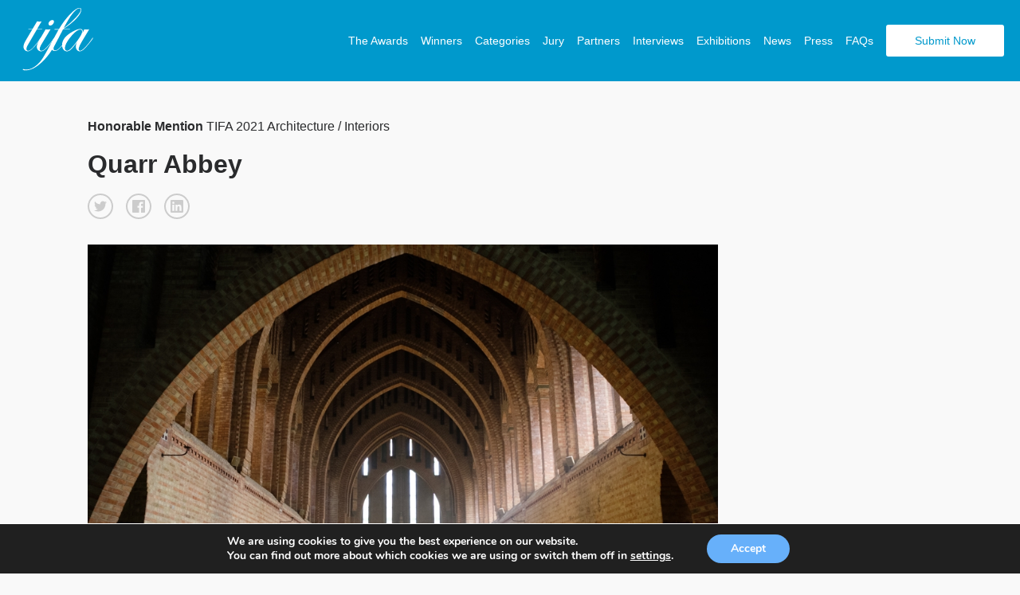

--- FILE ---
content_type: text/html; charset=UTF-8
request_url: https://www.tokyofotoawards.jp/winners/hm/2021/6506/
body_size: 17450
content:
<!doctype html>
<html>
	<head>
		<meta charset="utf-8"><link rel="preload" href="https://www.tokyofotoawards.jp/wp/wp-content/cache/fvm/min/1767809225-cssbb1ca273fea5e44df99d1314ef62b210a78e9fd769cb03c10344bceed25ed.css" as="style" media="all" />
<link rel="preload" href="https://www.tokyofotoawards.jp/wp/wp-content/cache/fvm/min/1767809225-cssfd79ae617254349af860e2dec0f8cf82b10c0c2fa8203f937c637f090f300.css" as="style" media="all" />
<link rel="preload" href="https://www.tokyofotoawards.jp/wp/wp-content/cache/fvm/min/1767809225-cssd656315cd53845e350813acd350e911861926a4e77e9a48d504560f9f8adc.css" as="style" media="all" />
<link rel="preload" href="https://www.tokyofotoawards.jp/wp/wp-content/cache/fvm/min/1767809225-cssd6cf52de5f53503dbf827513c8406c219d3b1e9463a3a80e0cea43b4ec279.css" as="style" media="all" />
<link rel="preload" href="https://www.tokyofotoawards.jp/wp/wp-content/cache/fvm/min/1767809225-cssdc9ef43f5769cc15f694edb9f143d7e26ce0a766dd14a5b9bfd31f461e3c6.css" as="style" media="all" />
<link rel="preload" href="https://www.tokyofotoawards.jp/wp/wp-content/cache/fvm/min/1767809225-css359cf9620976b0b7ae2c95ac50af8968ce9721df85204dd249b29703818c6.css" as="style" media="all" />
<link rel="preload" href="https://www.tokyofotoawards.jp/wp/wp-content/cache/fvm/min/1767809225-css40d69131cd636d2460bccf5818703e8832c1df12b49fa6e164f3111a98e07.css" as="style" media="all" />
<link rel="preload" href="https://www.tokyofotoawards.jp/wp/wp-content/cache/fvm/min/1767809225-css20d6612a7b42a5b323101120a0df60a25f74082e0800e8c8b094b028eafc7.css" as="style" media="all" />
<link rel="preload" href="https://www.tokyofotoawards.jp/wp/wp-content/cache/fvm/min/1767809225-cssafd926edabd04afb0bf647730ba17eedfed8bf5ca278dc07695c69311bc36.css" as="style" media="all" />
<link rel="preload" href="https://www.tokyofotoawards.jp/wp/wp-content/cache/fvm/min/1767809225-css6ade1c98d1729fadf8ca407e38abd4837210d8ede394a1d443c4502d08cdc.css" as="style" media="all" />
<link rel="preload" href="https://www.tokyofotoawards.jp/wp/wp-content/cache/fvm/min/1767809225-css8f3c3248007effa50fd9aa154b5960d86295ae79fee1ddde2ef6ffc4c5317.css" as="style" media="all" />
<link rel="preload" href="https://www.tokyofotoawards.jp/wp/wp-content/cache/fvm/min/1767809225-css1a57662bcbcc5f6e38bbf6df71a65b407ca8dca4331583df12fcc2b6b4f32.css" as="style" media="all" />
<link rel="preload" href="https://www.tokyofotoawards.jp/wp/wp-content/cache/fvm/min/1767809225-css47dd73c7329bd8aaea53663beeded90f4be331e31d9e9f749b2e03a246d51.css" as="style" media="all" />
<link rel="preload" href="https://www.tokyofotoawards.jp/wp/wp-content/cache/fvm/min/1767809225-cssb920646c952bbc59fb7abdcd0b553b6be62ba6d959e9f92f65caf001fcbd1.css" as="style" media="all" />
<link rel="preload" href="https://www.tokyofotoawards.jp/wp/wp-content/cache/fvm/min/1767809225-css712800d031e4a905b3d8229dc9ce5defa8679d8c7a20938c864347af1ca2d.css" as="style" media="all" /><script data-cfasync="false">if(navigator.userAgent.match(/MSIE|Internet Explorer/i)||navigator.userAgent.match(/Trident\/7\..*?rv:11/i)){var href=document.location.href;if(!href.match(/[?&]iebrowser/)){if(href.indexOf("?")==-1){if(href.indexOf("#")==-1){document.location.href=href+"?iebrowser=1"}else{document.location.href=href.replace("#","?iebrowser=1#")}}else{if(href.indexOf("#")==-1){document.location.href=href+"&iebrowser=1"}else{document.location.href=href.replace("#","&iebrowser=1#")}}}}</script>
<script data-cfasync="false">class FVMLoader{constructor(e){this.triggerEvents=e,this.eventOptions={passive:!0},this.userEventListener=this.triggerListener.bind(this),this.delayedScripts={normal:[],async:[],defer:[]},this.allJQueries=[]}_addUserInteractionListener(e){this.triggerEvents.forEach(t=>window.addEventListener(t,e.userEventListener,e.eventOptions))}_removeUserInteractionListener(e){this.triggerEvents.forEach(t=>window.removeEventListener(t,e.userEventListener,e.eventOptions))}triggerListener(){this._removeUserInteractionListener(this),"loading"===document.readyState?document.addEventListener("DOMContentLoaded",this._loadEverythingNow.bind(this)):this._loadEverythingNow()}async _loadEverythingNow(){this._runAllDelayedCSS(),this._delayEventListeners(),this._delayJQueryReady(this),this._handleDocumentWrite(),this._registerAllDelayedScripts(),await this._loadScriptsFromList(this.delayedScripts.normal),await this._loadScriptsFromList(this.delayedScripts.defer),await this._loadScriptsFromList(this.delayedScripts.async),await this._triggerDOMContentLoaded(),await this._triggerWindowLoad(),window.dispatchEvent(new Event("wpr-allScriptsLoaded"))}_registerAllDelayedScripts(){document.querySelectorAll("script[type=fvmdelay]").forEach(e=>{e.hasAttribute("src")?e.hasAttribute("async")&&!1!==e.async?this.delayedScripts.async.push(e):e.hasAttribute("defer")&&!1!==e.defer||"module"===e.getAttribute("data-type")?this.delayedScripts.defer.push(e):this.delayedScripts.normal.push(e):this.delayedScripts.normal.push(e)})}_runAllDelayedCSS(){document.querySelectorAll("link[rel=fvmdelay]").forEach(e=>{e.setAttribute("rel","stylesheet")})}async _transformScript(e){return await this._requestAnimFrame(),new Promise(t=>{const n=document.createElement("script");let r;[...e.attributes].forEach(e=>{let t=e.nodeName;"type"!==t&&("data-type"===t&&(t="type",r=e.nodeValue),n.setAttribute(t,e.nodeValue))}),e.hasAttribute("src")?(n.addEventListener("load",t),n.addEventListener("error",t)):(n.text=e.text,t()),e.parentNode.replaceChild(n,e)})}async _loadScriptsFromList(e){const t=e.shift();return t?(await this._transformScript(t),this._loadScriptsFromList(e)):Promise.resolve()}_delayEventListeners(){let e={};function t(t,n){!function(t){function n(n){return e[t].eventsToRewrite.indexOf(n)>=0?"wpr-"+n:n}e[t]||(e[t]={originalFunctions:{add:t.addEventListener,remove:t.removeEventListener},eventsToRewrite:[]},t.addEventListener=function(){arguments[0]=n(arguments[0]),e[t].originalFunctions.add.apply(t,arguments)},t.removeEventListener=function(){arguments[0]=n(arguments[0]),e[t].originalFunctions.remove.apply(t,arguments)})}(t),e[t].eventsToRewrite.push(n)}function n(e,t){let n=e[t];Object.defineProperty(e,t,{get:()=>n||function(){},set(r){e["wpr"+t]=n=r}})}t(document,"DOMContentLoaded"),t(window,"DOMContentLoaded"),t(window,"load"),t(window,"pageshow"),t(document,"readystatechange"),n(document,"onreadystatechange"),n(window,"onload"),n(window,"onpageshow")}_delayJQueryReady(e){let t=window.jQuery;Object.defineProperty(window,"jQuery",{get:()=>t,set(n){if(n&&n.fn&&!e.allJQueries.includes(n)){n.fn.ready=n.fn.init.prototype.ready=function(t){e.domReadyFired?t.bind(document)(n):document.addEventListener("DOMContentLoaded2",()=>t.bind(document)(n))};const t=n.fn.on;n.fn.on=n.fn.init.prototype.on=function(){if(this[0]===window){function e(e){return e.split(" ").map(e=>"load"===e||0===e.indexOf("load.")?"wpr-jquery-load":e).join(" ")}"string"==typeof arguments[0]||arguments[0]instanceof String?arguments[0]=e(arguments[0]):"object"==typeof arguments[0]&&Object.keys(arguments[0]).forEach(t=>{delete Object.assign(arguments[0],{[e(t)]:arguments[0][t]})[t]})}return t.apply(this,arguments),this},e.allJQueries.push(n)}t=n}})}async _triggerDOMContentLoaded(){this.domReadyFired=!0,await this._requestAnimFrame(),document.dispatchEvent(new Event("DOMContentLoaded2")),await this._requestAnimFrame(),window.dispatchEvent(new Event("DOMContentLoaded2")),await this._requestAnimFrame(),document.dispatchEvent(new Event("wpr-readystatechange")),await this._requestAnimFrame(),document.wpronreadystatechange&&document.wpronreadystatechange()}async _triggerWindowLoad(){await this._requestAnimFrame(),window.dispatchEvent(new Event("wpr-load")),await this._requestAnimFrame(),window.wpronload&&window.wpronload(),await this._requestAnimFrame(),this.allJQueries.forEach(e=>e(window).trigger("wpr-jquery-load")),window.dispatchEvent(new Event("wpr-pageshow")),await this._requestAnimFrame(),window.wpronpageshow&&window.wpronpageshow()}_handleDocumentWrite(){const e=new Map;document.write=document.writeln=function(t){const n=document.currentScript,r=document.createRange(),i=n.parentElement;let a=e.get(n);void 0===a&&(a=n.nextSibling,e.set(n,a));const s=document.createDocumentFragment();r.setStart(s,0),s.appendChild(r.createContextualFragment(t)),i.insertBefore(s,a)}}async _requestAnimFrame(){return new Promise(e=>requestAnimationFrame(e))}static run(){const e=new FVMLoader(["keydown","mousemove","touchmove","touchstart","touchend","wheel"]);e._addUserInteractionListener(e)}}FVMLoader.run();</script><title>Tokyo Foto Awards - Single Winner</title><meta name="viewport" content="width=device-width, initial-scale=1"><meta name="keywords" content="Photography, photo awards, photography competition, moscow, russia,  photography contest"><meta property="og:url" content="https://www.tokyofotoawards.jp/winners/hm/2021/6506/" /><meta property="og:type" content="website" /><meta property="og:image" content="https://s3-us-west-2.amazonaws.com/tokyofotoawards/uploads/96228/23-28887-21/medium/ed2368137c21b787e66133c18c59f4f3.jpg" /><meta property="og:title" content="Vincent Dupont-Blackshaw, Honorable Mention Winner - Quarr Abbey "/><meta property="og:description" content="Quarr Abbey is a catholic benedictine monastery, just off the south coast of England, on the Isle of Wight."/><meta name="twitter:title" content="Vincent Dupont-Blackshaw, Honorable Mention Winner - Quarr Abbey"><meta name="twitter:card" content="Quarr Abbey is a catholic benedictine monastery, just off the south coast of England, on the Isle of Wight."><meta name='robots' content='index, follow, max-image-preview:large, max-snippet:-1, max-video-preview:-1' /><link rel="canonical" href="https://www.tokyofotoawards.jp/winners/single-winner/" /><script type="application/ld+json" class="yoast-schema-graph">{"@context":"https://schema.org","@graph":[{"@type":"WebPage","@id":"https://www.tokyofotoawards.jp/winners/single-winner/","url":"https://www.tokyofotoawards.jp/winners/single-winner/","name":"Single Winner - TIFA","isPartOf":{"@id":"https://www.tokyofotoawards.jp/#website"},"datePublished":"2017-07-08T22:17:26+00:00","dateModified":"2017-10-12T12:38:16+00:00","breadcrumb":{"@id":"https://www.tokyofotoawards.jp/winners/single-winner/#breadcrumb"},"inLanguage":"en-US","potentialAction":[{"@type":"ReadAction","target":["https://www.tokyofotoawards.jp/winners/single-winner/"]}]},{"@type":"BreadcrumbList","@id":"https://www.tokyofotoawards.jp/winners/single-winner/#breadcrumb","itemListElement":[{"@type":"ListItem","position":1,"name":"Home","item":"https://www.tokyofotoawards.jp/"},{"@type":"ListItem","position":2,"name":"Winners","item":"https://www.tokyofotoawards.jp/winners/"},{"@type":"ListItem","position":3,"name":"Single Winner"}]},{"@type":"WebSite","@id":"https://www.tokyofotoawards.jp/#website","url":"https://www.tokyofotoawards.jp/","name":"TIFA","description":"Tokyo Foto Awards","potentialAction":[{"@type":"SearchAction","target":{"@type":"EntryPoint","urlTemplate":"https://www.tokyofotoawards.jp/?s={search_term_string}"},"query-input":{"@type":"PropertyValueSpecification","valueRequired":true,"valueName":"search_term_string"}}],"inLanguage":"en-US"}]}</script>
		
			

		
	
	
		    
		    
        
        
        
        
         

        

		
	<style media="all">img:is([sizes="auto" i],[sizes^="auto," i]){contain-intrinsic-size:3000px 1500px}</style>
	
	
	
	
	


<link rel='stylesheet' id='custom-styles-css' href='https://www.tokyofotoawards.jp/wp/wp-content/cache/fvm/min/1767809225-cssbb1ca273fea5e44df99d1314ef62b210a78e9fd769cb03c10344bceed25ed.css' type='text/css' media='all' />
<link rel='stylesheet' id='sbi_styles-css' href='https://www.tokyofotoawards.jp/wp/wp-content/cache/fvm/min/1767809225-cssfd79ae617254349af860e2dec0f8cf82b10c0c2fa8203f937c637f090f300.css' type='text/css' media='all' />
<link rel='stylesheet' id='wp-block-library-css' href='https://www.tokyofotoawards.jp/wp/wp-content/cache/fvm/min/1767809225-cssd656315cd53845e350813acd350e911861926a4e77e9a48d504560f9f8adc.css' type='text/css' media='all' />
<style id='classic-theme-styles-inline-css' type='text/css' media="all">/*! This file is auto-generated */
.wp-block-button__link{color:#fff;background-color:#32373c;border-radius:9999px;box-shadow:none;text-decoration:none;padding:calc(.667em + 2px) calc(1.333em + 2px);font-size:1.125em}.wp-block-file__button{background:#32373c;color:#fff;text-decoration:none}</style>
<style id='global-styles-inline-css' type='text/css' media="all">:root{--wp--preset--aspect-ratio--square:1;--wp--preset--aspect-ratio--4-3:4/3;--wp--preset--aspect-ratio--3-4:3/4;--wp--preset--aspect-ratio--3-2:3/2;--wp--preset--aspect-ratio--2-3:2/3;--wp--preset--aspect-ratio--16-9:16/9;--wp--preset--aspect-ratio--9-16:9/16;--wp--preset--color--black:#000000;--wp--preset--color--cyan-bluish-gray:#abb8c3;--wp--preset--color--white:#ffffff;--wp--preset--color--pale-pink:#f78da7;--wp--preset--color--vivid-red:#cf2e2e;--wp--preset--color--luminous-vivid-orange:#ff6900;--wp--preset--color--luminous-vivid-amber:#fcb900;--wp--preset--color--light-green-cyan:#7bdcb5;--wp--preset--color--vivid-green-cyan:#00d084;--wp--preset--color--pale-cyan-blue:#8ed1fc;--wp--preset--color--vivid-cyan-blue:#0693e3;--wp--preset--color--vivid-purple:#9b51e0;--wp--preset--gradient--vivid-cyan-blue-to-vivid-purple:linear-gradient(135deg,rgba(6,147,227,1) 0%,rgb(155,81,224) 100%);--wp--preset--gradient--light-green-cyan-to-vivid-green-cyan:linear-gradient(135deg,rgb(122,220,180) 0%,rgb(0,208,130) 100%);--wp--preset--gradient--luminous-vivid-amber-to-luminous-vivid-orange:linear-gradient(135deg,rgba(252,185,0,1) 0%,rgba(255,105,0,1) 100%);--wp--preset--gradient--luminous-vivid-orange-to-vivid-red:linear-gradient(135deg,rgba(255,105,0,1) 0%,rgb(207,46,46) 100%);--wp--preset--gradient--very-light-gray-to-cyan-bluish-gray:linear-gradient(135deg,rgb(238,238,238) 0%,rgb(169,184,195) 100%);--wp--preset--gradient--cool-to-warm-spectrum:linear-gradient(135deg,rgb(74,234,220) 0%,rgb(151,120,209) 20%,rgb(207,42,186) 40%,rgb(238,44,130) 60%,rgb(251,105,98) 80%,rgb(254,248,76) 100%);--wp--preset--gradient--blush-light-purple:linear-gradient(135deg,rgb(255,206,236) 0%,rgb(152,150,240) 100%);--wp--preset--gradient--blush-bordeaux:linear-gradient(135deg,rgb(254,205,165) 0%,rgb(254,45,45) 50%,rgb(107,0,62) 100%);--wp--preset--gradient--luminous-dusk:linear-gradient(135deg,rgb(255,203,112) 0%,rgb(199,81,192) 50%,rgb(65,88,208) 100%);--wp--preset--gradient--pale-ocean:linear-gradient(135deg,rgb(255,245,203) 0%,rgb(182,227,212) 50%,rgb(51,167,181) 100%);--wp--preset--gradient--electric-grass:linear-gradient(135deg,rgb(202,248,128) 0%,rgb(113,206,126) 100%);--wp--preset--gradient--midnight:linear-gradient(135deg,rgb(2,3,129) 0%,rgb(40,116,252) 100%);--wp--preset--font-size--small:13px;--wp--preset--font-size--medium:20px;--wp--preset--font-size--large:36px;--wp--preset--font-size--x-large:42px;--wp--preset--spacing--20:0.44rem;--wp--preset--spacing--30:0.67rem;--wp--preset--spacing--40:1rem;--wp--preset--spacing--50:1.5rem;--wp--preset--spacing--60:2.25rem;--wp--preset--spacing--70:3.38rem;--wp--preset--spacing--80:5.06rem;--wp--preset--shadow--natural:6px 6px 9px rgba(0, 0, 0, 0.2);--wp--preset--shadow--deep:12px 12px 50px rgba(0, 0, 0, 0.4);--wp--preset--shadow--sharp:6px 6px 0px rgba(0, 0, 0, 0.2);--wp--preset--shadow--outlined:6px 6px 0px -3px rgba(255, 255, 255, 1), 6px 6px rgba(0, 0, 0, 1);--wp--preset--shadow--crisp:6px 6px 0px rgba(0, 0, 0, 1)}:where(.is-layout-flex){gap:.5em}:where(.is-layout-grid){gap:.5em}body .is-layout-flex{display:flex}.is-layout-flex{flex-wrap:wrap;align-items:center}.is-layout-flex>:is(*,div){margin:0}body .is-layout-grid{display:grid}.is-layout-grid>:is(*,div){margin:0}:where(.wp-block-columns.is-layout-flex){gap:2em}:where(.wp-block-columns.is-layout-grid){gap:2em}:where(.wp-block-post-template.is-layout-flex){gap:1.25em}:where(.wp-block-post-template.is-layout-grid){gap:1.25em}.has-black-color{color:var(--wp--preset--color--black)!important}.has-cyan-bluish-gray-color{color:var(--wp--preset--color--cyan-bluish-gray)!important}.has-white-color{color:var(--wp--preset--color--white)!important}.has-pale-pink-color{color:var(--wp--preset--color--pale-pink)!important}.has-vivid-red-color{color:var(--wp--preset--color--vivid-red)!important}.has-luminous-vivid-orange-color{color:var(--wp--preset--color--luminous-vivid-orange)!important}.has-luminous-vivid-amber-color{color:var(--wp--preset--color--luminous-vivid-amber)!important}.has-light-green-cyan-color{color:var(--wp--preset--color--light-green-cyan)!important}.has-vivid-green-cyan-color{color:var(--wp--preset--color--vivid-green-cyan)!important}.has-pale-cyan-blue-color{color:var(--wp--preset--color--pale-cyan-blue)!important}.has-vivid-cyan-blue-color{color:var(--wp--preset--color--vivid-cyan-blue)!important}.has-vivid-purple-color{color:var(--wp--preset--color--vivid-purple)!important}.has-black-background-color{background-color:var(--wp--preset--color--black)!important}.has-cyan-bluish-gray-background-color{background-color:var(--wp--preset--color--cyan-bluish-gray)!important}.has-white-background-color{background-color:var(--wp--preset--color--white)!important}.has-pale-pink-background-color{background-color:var(--wp--preset--color--pale-pink)!important}.has-vivid-red-background-color{background-color:var(--wp--preset--color--vivid-red)!important}.has-luminous-vivid-orange-background-color{background-color:var(--wp--preset--color--luminous-vivid-orange)!important}.has-luminous-vivid-amber-background-color{background-color:var(--wp--preset--color--luminous-vivid-amber)!important}.has-light-green-cyan-background-color{background-color:var(--wp--preset--color--light-green-cyan)!important}.has-vivid-green-cyan-background-color{background-color:var(--wp--preset--color--vivid-green-cyan)!important}.has-pale-cyan-blue-background-color{background-color:var(--wp--preset--color--pale-cyan-blue)!important}.has-vivid-cyan-blue-background-color{background-color:var(--wp--preset--color--vivid-cyan-blue)!important}.has-vivid-purple-background-color{background-color:var(--wp--preset--color--vivid-purple)!important}.has-black-border-color{border-color:var(--wp--preset--color--black)!important}.has-cyan-bluish-gray-border-color{border-color:var(--wp--preset--color--cyan-bluish-gray)!important}.has-white-border-color{border-color:var(--wp--preset--color--white)!important}.has-pale-pink-border-color{border-color:var(--wp--preset--color--pale-pink)!important}.has-vivid-red-border-color{border-color:var(--wp--preset--color--vivid-red)!important}.has-luminous-vivid-orange-border-color{border-color:var(--wp--preset--color--luminous-vivid-orange)!important}.has-luminous-vivid-amber-border-color{border-color:var(--wp--preset--color--luminous-vivid-amber)!important}.has-light-green-cyan-border-color{border-color:var(--wp--preset--color--light-green-cyan)!important}.has-vivid-green-cyan-border-color{border-color:var(--wp--preset--color--vivid-green-cyan)!important}.has-pale-cyan-blue-border-color{border-color:var(--wp--preset--color--pale-cyan-blue)!important}.has-vivid-cyan-blue-border-color{border-color:var(--wp--preset--color--vivid-cyan-blue)!important}.has-vivid-purple-border-color{border-color:var(--wp--preset--color--vivid-purple)!important}.has-vivid-cyan-blue-to-vivid-purple-gradient-background{background:var(--wp--preset--gradient--vivid-cyan-blue-to-vivid-purple)!important}.has-light-green-cyan-to-vivid-green-cyan-gradient-background{background:var(--wp--preset--gradient--light-green-cyan-to-vivid-green-cyan)!important}.has-luminous-vivid-amber-to-luminous-vivid-orange-gradient-background{background:var(--wp--preset--gradient--luminous-vivid-amber-to-luminous-vivid-orange)!important}.has-luminous-vivid-orange-to-vivid-red-gradient-background{background:var(--wp--preset--gradient--luminous-vivid-orange-to-vivid-red)!important}.has-very-light-gray-to-cyan-bluish-gray-gradient-background{background:var(--wp--preset--gradient--very-light-gray-to-cyan-bluish-gray)!important}.has-cool-to-warm-spectrum-gradient-background{background:var(--wp--preset--gradient--cool-to-warm-spectrum)!important}.has-blush-light-purple-gradient-background{background:var(--wp--preset--gradient--blush-light-purple)!important}.has-blush-bordeaux-gradient-background{background:var(--wp--preset--gradient--blush-bordeaux)!important}.has-luminous-dusk-gradient-background{background:var(--wp--preset--gradient--luminous-dusk)!important}.has-pale-ocean-gradient-background{background:var(--wp--preset--gradient--pale-ocean)!important}.has-electric-grass-gradient-background{background:var(--wp--preset--gradient--electric-grass)!important}.has-midnight-gradient-background{background:var(--wp--preset--gradient--midnight)!important}.has-small-font-size{font-size:var(--wp--preset--font-size--small)!important}.has-medium-font-size{font-size:var(--wp--preset--font-size--medium)!important}.has-large-font-size{font-size:var(--wp--preset--font-size--large)!important}.has-x-large-font-size{font-size:var(--wp--preset--font-size--x-large)!important}:where(.wp-block-post-template.is-layout-flex){gap:1.25em}:where(.wp-block-post-template.is-layout-grid){gap:1.25em}:where(.wp-block-columns.is-layout-flex){gap:2em}:where(.wp-block-columns.is-layout-grid){gap:2em}:root :where(.wp-block-pullquote){font-size:1.5em;line-height:1.6}</style>
<link rel='stylesheet' id='wpos-magnific-style-css' href='https://www.tokyofotoawards.jp/wp/wp-content/cache/fvm/min/1767809225-cssd6cf52de5f53503dbf827513c8406c219d3b1e9463a3a80e0cea43b4ec279.css' type='text/css' media='all' />
<link rel='stylesheet' id='wpos-slick-style-css' href='https://www.tokyofotoawards.jp/wp/wp-content/cache/fvm/min/1767809225-cssdc9ef43f5769cc15f694edb9f143d7e26ce0a766dd14a5b9bfd31f461e3c6.css' type='text/css' media='all' />
<link rel='stylesheet' id='wp-igsp-public-css-css' href='https://www.tokyofotoawards.jp/wp/wp-content/cache/fvm/min/1767809225-css359cf9620976b0b7ae2c95ac50af8968ce9721df85204dd249b29703818c6.css' type='text/css' media='all' />
<link rel='stylesheet' id='photoswipe-core-css-css' href='https://www.tokyofotoawards.jp/wp/wp-content/cache/fvm/min/1767809225-css40d69131cd636d2460bccf5818703e8832c1df12b49fa6e164f3111a98e07.css' type='text/css' media='all' />
<link rel='stylesheet' id='pswp-skin-css' href='https://www.tokyofotoawards.jp/wp/wp-content/cache/fvm/min/1767809225-css20d6612a7b42a5b323101120a0df60a25f74082e0800e8c8b094b028eafc7.css' type='text/css' media='all' />
<link rel='stylesheet' id='wpos-font-awesome-css' href='https://www.tokyofotoawards.jp/wp/wp-content/cache/fvm/min/1767809225-cssafd926edabd04afb0bf647730ba17eedfed8bf5ca278dc07695c69311bc36.css' type='text/css' media='all' />
<link rel='stylesheet' id='iscwp-public-css-css' href='https://www.tokyofotoawards.jp/wp/wp-content/cache/fvm/min/1767809225-css6ade1c98d1729fadf8ca407e38abd4837210d8ede394a1d443c4502d08cdc.css' type='text/css' media='all' />
<link rel='stylesheet' id='benefits-css' href='https://www.tokyofotoawards.jp/wp/wp-content/cache/fvm/min/1767809225-css8f3c3248007effa50fd9aa154b5960d86295ae79fee1ddde2ef6ffc4c5317.css' type='text/css' media='all' />
<link rel='stylesheet' id='swiper-css' href='https://www.tokyofotoawards.jp/wp/wp-content/cache/fvm/min/1767809225-css1a57662bcbcc5f6e38bbf6df71a65b407ca8dca4331583df12fcc2b6b4f32.css' type='text/css' media='all' />
<link rel='stylesheet' id='main-style-css' href='https://www.tokyofotoawards.jp/wp/wp-content/cache/fvm/min/1767809225-css47dd73c7329bd8aaea53663beeded90f4be331e31d9e9f749b2e03a246d51.css' type='text/css' media='all' />
<link rel='stylesheet' id='site-style-css' href='https://www.tokyofotoawards.jp/wp/wp-content/cache/fvm/min/1767809225-cssb920646c952bbc59fb7abdcd0b553b6be62ba6d959e9f92f65caf001fcbd1.css' type='text/css' media='all' />
<link rel='stylesheet' id='moove_gdpr_frontend-css' href='https://www.tokyofotoawards.jp/wp/wp-content/cache/fvm/min/1767809225-css712800d031e4a905b3d8229dc9ce5defa8679d8c7a20938c864347af1ca2d.css' type='text/css' media='all' />
<style id='moove_gdpr_frontend-inline-css' type='text/css' media="all">#moove_gdpr_cookie_modal,#moove_gdpr_cookie_info_bar,.gdpr_cookie_settings_shortcode_content{font-family:&#039;Nunito&#039;,sans-serif}#moove_gdpr_save_popup_settings_button{background-color:#373737;color:#fff}#moove_gdpr_save_popup_settings_button:hover{background-color:#000}#moove_gdpr_cookie_info_bar .moove-gdpr-info-bar-container .moove-gdpr-info-bar-content a.mgbutton,#moove_gdpr_cookie_info_bar .moove-gdpr-info-bar-container .moove-gdpr-info-bar-content button.mgbutton{background-color:#67B0FA}#moove_gdpr_cookie_modal .moove-gdpr-modal-content .moove-gdpr-modal-footer-content .moove-gdpr-button-holder a.mgbutton,#moove_gdpr_cookie_modal .moove-gdpr-modal-content .moove-gdpr-modal-footer-content .moove-gdpr-button-holder button.mgbutton,.gdpr_cookie_settings_shortcode_content .gdpr-shr-button.button-green{background-color:#67B0FA;border-color:#67B0FA}#moove_gdpr_cookie_modal .moove-gdpr-modal-content .moove-gdpr-modal-footer-content .moove-gdpr-button-holder a.mgbutton:hover,#moove_gdpr_cookie_modal .moove-gdpr-modal-content .moove-gdpr-modal-footer-content .moove-gdpr-button-holder button.mgbutton:hover,.gdpr_cookie_settings_shortcode_content .gdpr-shr-button.button-green:hover{background-color:#fff;color:#67B0FA}#moove_gdpr_cookie_modal .moove-gdpr-modal-content .moove-gdpr-modal-close i,#moove_gdpr_cookie_modal .moove-gdpr-modal-content .moove-gdpr-modal-close span.gdpr-icon{background-color:#67B0FA;border:1px solid #67B0FA}#moove_gdpr_cookie_info_bar span.moove-gdpr-infobar-allow-all.focus-g,#moove_gdpr_cookie_info_bar span.moove-gdpr-infobar-allow-all:focus,#moove_gdpr_cookie_info_bar button.moove-gdpr-infobar-allow-all.focus-g,#moove_gdpr_cookie_info_bar button.moove-gdpr-infobar-allow-all:focus,#moove_gdpr_cookie_info_bar span.moove-gdpr-infobar-reject-btn.focus-g,#moove_gdpr_cookie_info_bar span.moove-gdpr-infobar-reject-btn:focus,#moove_gdpr_cookie_info_bar button.moove-gdpr-infobar-reject-btn.focus-g,#moove_gdpr_cookie_info_bar button.moove-gdpr-infobar-reject-btn:focus,#moove_gdpr_cookie_info_bar span.change-settings-button.focus-g,#moove_gdpr_cookie_info_bar span.change-settings-button:focus,#moove_gdpr_cookie_info_bar button.change-settings-button.focus-g,#moove_gdpr_cookie_info_bar button.change-settings-button:focus{-webkit-box-shadow:0 0 1px 3px #67B0FA;-moz-box-shadow:0 0 1px 3px #67B0FA;box-shadow:0 0 1px 3px #67B0FA}#moove_gdpr_cookie_modal .moove-gdpr-modal-content .moove-gdpr-modal-close i:hover,#moove_gdpr_cookie_modal .moove-gdpr-modal-content .moove-gdpr-modal-close span.gdpr-icon:hover,#moove_gdpr_cookie_info_bar span[data-href]>u.change-settings-button{color:#67B0FA}#moove_gdpr_cookie_modal .moove-gdpr-modal-content .moove-gdpr-modal-left-content #moove-gdpr-menu li.menu-item-selected a span.gdpr-icon,#moove_gdpr_cookie_modal .moove-gdpr-modal-content .moove-gdpr-modal-left-content #moove-gdpr-menu li.menu-item-selected button span.gdpr-icon{color:inherit}#moove_gdpr_cookie_modal .moove-gdpr-modal-content .moove-gdpr-modal-left-content #moove-gdpr-menu li a span.gdpr-icon,#moove_gdpr_cookie_modal .moove-gdpr-modal-content .moove-gdpr-modal-left-content #moove-gdpr-menu li button span.gdpr-icon{color:inherit}#moove_gdpr_cookie_modal .gdpr-acc-link{line-height:0;font-size:0;color:transparent;position:absolute}#moove_gdpr_cookie_modal .moove-gdpr-modal-content .moove-gdpr-modal-close:hover i,#moove_gdpr_cookie_modal .moove-gdpr-modal-content .moove-gdpr-modal-left-content #moove-gdpr-menu li a,#moove_gdpr_cookie_modal .moove-gdpr-modal-content .moove-gdpr-modal-left-content #moove-gdpr-menu li button,#moove_gdpr_cookie_modal .moove-gdpr-modal-content .moove-gdpr-modal-left-content #moove-gdpr-menu li button i,#moove_gdpr_cookie_modal .moove-gdpr-modal-content .moove-gdpr-modal-left-content #moove-gdpr-menu li a i,#moove_gdpr_cookie_modal .moove-gdpr-modal-content .moove-gdpr-tab-main .moove-gdpr-tab-main-content a:hover,#moove_gdpr_cookie_info_bar.moove-gdpr-dark-scheme .moove-gdpr-info-bar-container .moove-gdpr-info-bar-content a.mgbutton:hover,#moove_gdpr_cookie_info_bar.moove-gdpr-dark-scheme .moove-gdpr-info-bar-container .moove-gdpr-info-bar-content button.mgbutton:hover,#moove_gdpr_cookie_info_bar.moove-gdpr-dark-scheme .moove-gdpr-info-bar-container .moove-gdpr-info-bar-content a:hover,#moove_gdpr_cookie_info_bar.moove-gdpr-dark-scheme .moove-gdpr-info-bar-container .moove-gdpr-info-bar-content button:hover,#moove_gdpr_cookie_info_bar.moove-gdpr-dark-scheme .moove-gdpr-info-bar-container .moove-gdpr-info-bar-content span.change-settings-button:hover,#moove_gdpr_cookie_info_bar.moove-gdpr-dark-scheme .moove-gdpr-info-bar-container .moove-gdpr-info-bar-content button.change-settings-button:hover,#moove_gdpr_cookie_info_bar.moove-gdpr-dark-scheme .moove-gdpr-info-bar-container .moove-gdpr-info-bar-content u.change-settings-button:hover,#moove_gdpr_cookie_info_bar span[data-href]>u.change-settings-button,#moove_gdpr_cookie_info_bar.moove-gdpr-dark-scheme .moove-gdpr-info-bar-container .moove-gdpr-info-bar-content a.mgbutton.focus-g,#moove_gdpr_cookie_info_bar.moove-gdpr-dark-scheme .moove-gdpr-info-bar-container .moove-gdpr-info-bar-content button.mgbutton.focus-g,#moove_gdpr_cookie_info_bar.moove-gdpr-dark-scheme .moove-gdpr-info-bar-container .moove-gdpr-info-bar-content a.focus-g,#moove_gdpr_cookie_info_bar.moove-gdpr-dark-scheme .moove-gdpr-info-bar-container .moove-gdpr-info-bar-content button.focus-g,#moove_gdpr_cookie_info_bar.moove-gdpr-dark-scheme .moove-gdpr-info-bar-container .moove-gdpr-info-bar-content a.mgbutton:focus,#moove_gdpr_cookie_info_bar.moove-gdpr-dark-scheme .moove-gdpr-info-bar-container .moove-gdpr-info-bar-content button.mgbutton:focus,#moove_gdpr_cookie_info_bar.moove-gdpr-dark-scheme .moove-gdpr-info-bar-container .moove-gdpr-info-bar-content a:focus,#moove_gdpr_cookie_info_bar.moove-gdpr-dark-scheme .moove-gdpr-info-bar-container .moove-gdpr-info-bar-content button:focus,#moove_gdpr_cookie_info_bar.moove-gdpr-dark-scheme .moove-gdpr-info-bar-container .moove-gdpr-info-bar-content span.change-settings-button.focus-g,span.change-settings-button:focus,button.change-settings-button.focus-g,button.change-settings-button:focus,#moove_gdpr_cookie_info_bar.moove-gdpr-dark-scheme .moove-gdpr-info-bar-container .moove-gdpr-info-bar-content u.change-settings-button.focus-g,#moove_gdpr_cookie_info_bar.moove-gdpr-dark-scheme .moove-gdpr-info-bar-container .moove-gdpr-info-bar-content u.change-settings-button:focus{color:#67B0FA}#moove_gdpr_cookie_modal .moove-gdpr-branding.focus-g span,#moove_gdpr_cookie_modal .moove-gdpr-modal-content .moove-gdpr-tab-main a.focus-g,#moove_gdpr_cookie_modal .moove-gdpr-modal-content .moove-gdpr-tab-main .gdpr-cd-details-toggle.focus-g{color:#67B0FA}#moove_gdpr_cookie_modal.gdpr_lightbox-hide{display:none}</style>
<style id='rocket-lazyload-inline-css' type='text/css' media="all">.rll-youtube-player{position:relative;padding-bottom:56.23%;height:0;overflow:hidden;max-width:100%}.rll-youtube-player:focus-within{outline:2px solid currentColor;outline-offset:5px}.rll-youtube-player iframe{position:absolute;top:0;left:0;width:100%;height:100%;z-index:100;background:0 0}.rll-youtube-player img{bottom:0;display:block;left:0;margin:auto;max-width:100%;width:100%;position:absolute;right:0;top:0;border:none;height:auto;-webkit-transition:.4s all;-moz-transition:.4s all;transition:.4s all}.rll-youtube-player img:hover{-webkit-filter:brightness(75%)}.rll-youtube-player .play{height:100%;width:100%;left:0;top:0;position:absolute;background:url(https://www.tokyofotoawards.jp/wp/wp-content/plugins/rocket-lazy-load/assets/img/youtube.png) no-repeat center;background-color:transparent!important;cursor:pointer;border:none}</style>
<script type="text/javascript" src="https://www.tokyofotoawards.jp/wp/wp-includes/js/jquery/jquery.min.js?ver=3.7.1" id="jquery-core-js"></script>
<script type="text/javascript" src="https://www.tokyofotoawards.jp/wp/wp-includes/js/jquery/jquery-migrate.min.js?ver=3.4.1" id="jquery-migrate-js"></script>
<script type="text/javascript" src="https://www.tokyofotoawards.jp/wp/wp-content/plugins/photoswipe-masonry/photoswipe-dist/photoswipe.min.js?ver=6.8.2" id="photoswipe-js"></script>
<script type="text/javascript" src="https://www.tokyofotoawards.jp/wp/wp-content/plugins/photoswipe-masonry/photoswipe-masonry.js?ver=6.8.2" id="photoswipe-masonry-js-js"></script>
<script type="text/javascript" src="https://www.tokyofotoawards.jp/wp/wp-content/plugins/photoswipe-masonry/photoswipe-dist/photoswipe-ui-default.min.js?ver=6.8.2" id="photoswipe-ui-default-js"></script>
<script type="text/javascript" src="https://www.tokyofotoawards.jp/wp/wp-content/plugins/photoswipe-masonry/masonry.pkgd.min.js?ver=6.8.2" id="photoswipe-masonry-js"></script>
<script type="text/javascript" src="https://www.tokyofotoawards.jp/wp/wp-content/plugins/photoswipe-masonry/imagesloaded.pkgd.min.js?ver=6.8.2" id="photoswipe-imagesloaded-js"></script>





<noscript><style>.vce-row-container .vcv-lozad {display: none}</style></noscript>
<link rel="icon" href="https://www.tokyofotoawards.jp/wp/wp-content/uploads/2018/06/cropped-TIFA-logo-192x192.png" sizes="192x192" />


		<style type="text/css" id="wp-custom-css" media="all">@media(max-width:767px){#single .hero{min-height:auto}#single .hero .bg-img,#single .hero .hero-img .img-holder{position:relative}#single .hero .hero-img .img-holder img{width:100%;height:auto}}</style>
		<noscript><style id="rocket-lazyload-nojs-css">.rll-youtube-player, [data-lazy-src]{display:none !important;}</style></noscript>
		
		<script async src="https://www.googletagmanager.com/gtag/js?id=UA-113880658-1"></script>
		<script>
		  window.dataLayer = window.dataLayer || [];
		  function gtag(){dataLayer.push(arguments);}
		  gtag('js', new Date());

		  gtag('config', 'UA-113880658-1');
		</script>
	</head>
			<body>
	
			
		<header class="main-header">

			<div class="sw wide">

				<div class="grid grid-center">

					<div class="grid-cell grid-1-3">
 
						
							<a href="https://www.tokyofotoawards.jp" title="Single Winner - TIFA"><svg version="1.1" id="Layer_1" xmlns="http://www.w3.org/2000/svg" xmlns:xlink="http://www.w3.org/1999/xlink" x="0px" y="0px" viewBox="0 0 317.4 262" enable-background="new 0 0 317.4 262" xml:space="preserve">
<g>
	<path fill="#fff" d="M105,89.5l-1.3,2.3H83.2l-35,59.8c-4.3,7.2-6.5,12.9-6.5,17.2c0,4.7,2.5,7.1,7.4,7.1		c9.5,0,25.6-16.6,48.2-49.8c0.8-1.1,1.4-1.6,1.9-1.6c0.6,0,1,0.3,1,1c-0.1,0.3-0.6,1.1-1.6,2.5l-6.8,9.2		c-19.7,27.3-34.5,41-44.4,41c-4.9,0-9-1.8-12.3-5.3c-3.3-3.5-5-8-5-13.3c0-6.2,2.8-14.1,8.3-23.5l26.3-44.2h-16l1.6-2.3H66		l18.3-30.4c3.2,0.8,6.1,1.3,8.9,1.3c2.9,0,5.9-0.5,9.1-1.3l-18,30.4H105V89.5z"></path>
	<path fill="#fff" d="M153.8,125.6c-0.1,0.3-0.6,1.1-1.6,2.5l-6.8,9.2c-19.7,27.3-34.6,41-45,41c-4.9,0-9-1.7-12.3-5.3		c-3.3-3.5-5-7.9-5-13.1c0-6.1,3.6-15.3,10.8-27.6l24.4-41.6c3.2,0.8,5.8,1.1,7.7,1.1c2.9,0,6.8-0.4,11.9-1.1l-35.5,58.5		c-5.1,8.5-7.7,15-7.7,19.6c0,4.7,2.5,7.1,7.4,7.1c9.3,0,25.7-16.6,49.2-49.8c0.5-1.1,1.1-1.6,1.6-1.6		C153.5,124.6,153.8,124.9,153.8,125.6z M151.5,60.7c0,3.7-1.6,7.1-4.7,10.3c-3.1,3.2-6.5,4.8-10.1,4.8c-4.7,0-7.1-2.3-7.1-7.1		c0-3.5,1.7-6.8,4.9-9.9c3.2-3.2,6.6-4.8,10.2-4.8C149.3,54,151.5,56.3,151.5,60.7z"></path>
	<path fill="#fff" d="M260.3,13.3c0,9.3-6.6,21-19.8,35c-13.2,14.1-30.4,27.8-51.7,41.3h27l-1.4,2.3h-27.3l-12.9,25		c-15.8,30.8-29.2,54-40.4,69.7c-11.2,15.6-24.1,29.5-38.7,41.8c-20.1,16.7-38.9,25.1-56.3,25.1c-7.7,0-11.6-1.1-11.6-3.4		c0-1.1,0.6-1.6,1.7-1.6c0.8,0,1.4,0.1,1.9,0.3c3.8,1.1,7.3,1.7,10.7,1.7c14.1,0,28.3-6.3,42.6-18.9c8.8-7.7,16.5-16.8,23.1-27.3		c5.4-8.3,18.3-31.1,38.6-68.3l24.1-43.9h-16.8l1.3-2.3h17.1c13.4-22.7,28.2-42.3,44.3-58.9C232,14.4,244.5,6,253.3,6		C257.9,5.9,260.3,8.3,260.3,13.3z M258.4,12.9c0-3.5-1.7-5.2-5.2-5.2c-8,0-18.8,9.1-32.5,27.3c-6.8,9.2-17.1,26.3-30.7,51.4		c17.1-11.9,32.8-25.5,47.1-40.7C251.3,30.4,258.4,19.5,258.4,12.9z"></path>
	<path fill="#fff" d="M307,125.6c0,2.2-7.7,12.3-22.9,30.4c-12.3,14.9-22.1,22.3-29.2,22.3c-4.8,0-8.7-1.8-11.8-5.4		c-3-3.6-4.6-8.1-4.6-13.5c0-5.6,1.7-11.7,5-18.3c-10.4,14.6-18.4,24.4-24,29.5s-10.9,7.7-16.2,7.7c-5.6,0-10.2-2.4-14-7.1		c-3.8-4.7-5.6-10.7-5.6-18c0-20.1,14.1-37.8,42.5-53.3c12.4-6.9,22.5-10.4,30.1-10.4c6.5,0,9.7,3.2,9.7,9.4c0,1.8-0.5,4.1-1.3,7.1		l8-15.2c3.2,0.8,5.9,1.1,8.3,1.1c2.9,0,6.5-0.4,11-1.1l-27.7,45.9c-9.6,16.1-14.4,26.7-14.4,31.8c0,4.9,2,7.4,6.1,7.4		c4.2,0,10.9-4.8,20.1-14.4c9.2-9.5,18.6-21.3,28.1-35.4c0.6-1.1,1.2-1.6,1.7-1.6C306.6,124.6,307,124.9,307,125.6z M263.7,99.6		c0-5.1-2.3-7.7-7.1-7.7c-9.6,0-22.2,9.4-37.9,28.2c-15.6,18.8-23.5,34-23.5,45.6c0,6.8,3,10.2,9.1,10.2c7.2,0,19.7-12,37.4-35.9		C256.5,120.4,263.7,106.9,263.7,99.6z"></path>
	<path fill="#fff" d="M157.3,147.9c-5.1,8.5-7.7,15-7.7,19.6c0,4.7,2.5,7.1,7.4,7.1c9.3,0,25.7-16.6,49.2-49.8		c0.5-1.1,1.1-1.6,1.6-1.6c0.6,0,1,0.3,1,1c-0.1,0.3-0.6,1.1-1.6,2.5l-6.8,9.2c-19.7,27.3-34.6,41-45,41c-4.9,0-9-1.7-12.3-5.3		c-3.3-3.5-5-7.9-5-13.1c0-6.1,3.6-15.3,10.8-27.6L157.3,147.9z"></path>
</g>
<g display="none">
	<g display="inline">
		<g enable-background="new    ">
			<path fill="#010202" d="M-88.8,224.9l0.5,3.1c-1,0.2-1.9,0.3-2.6,0.3c-1.3,0-2.3-0.2-3-0.6c-0.7-0.4-1.2-0.9-1.5-1.6				c-0.3-0.7-0.4-2-0.4-4.1v-11.9h-2.6v-2.7h2.6v-5.1l3.5-2.1v7.2h3.5v2.7h-3.5v12.1c0,1,0.1,1.6,0.2,1.9c0.1,0.3,0.3,0.5,0.6,0.7				c0.3,0.2,0.7,0.3,1.2,0.3C-90,225-89.5,225-88.8,224.9z"></path>
		</g>
	</g>
	<g display="inline">
		<g enable-background="new    ">
			<path fill="#010202" d="M-84.8,217.7c0-3.8,1.1-6.7,3.2-8.5c1.8-1.5,3.9-2.3,6.5-2.3c2.8,0,5.2,0.9,7,2.8s2.7,4.4,2.7,7.7				c0,2.7-0.4,4.7-1.2,6.3c-0.8,1.6-2,2.7-3.5,3.5c-1.5,0.8-3.2,1.3-5,1.3c-2.9,0-5.2-0.9-7-2.8S-84.8,221.2-84.8,217.7z				 M-81.2,217.7c0,2.6,0.6,4.6,1.7,5.9c1.2,1.3,2.6,2,4.4,2c1.7,0,3.2-0.7,4.3-2c1.2-1.3,1.7-3.3,1.7-6c0-2.6-0.6-4.5-1.7-5.8				c-1.2-1.3-2.6-2-4.3-2s-3.2,0.7-4.4,2S-81.2,215.1-81.2,217.7z"></path>
		</g>
	</g>
	<g display="inline">
		<g enable-background="new    ">
			<path fill="#010202" d="M-61.7,228v-28.5h3.5v16.2l8.3-8.4h4.5l-7.9,7.7l8.7,13h-4.3l-6.8-10.6l-2.5,2.4v8.2L-61.7,228L-61.7,228				z"></path>
		</g>
	</g>
	<g display="inline">
		<g enable-background="new    ">
			<path fill="#010202" d="M-42.7,236l-0.4-3.3c0.8,0.2,1.4,0.3,2,0.3c0.8,0,1.4-0.1,1.9-0.4c0.5-0.3,0.8-0.6,1.1-1.1				c0.2-0.3,0.6-1.2,1.1-2.6c0.1-0.2,0.2-0.5,0.3-0.9l-7.8-20.7h3.8l4.3,12c0.6,1.5,1.1,3.1,1.5,4.8c0.4-1.6,0.9-3.2,1.4-4.7l4.4-12				h3.5l-7.9,21c-0.8,2.3-1.5,3.8-2,4.7c-0.6,1.2-1.3,2-2.1,2.5c-0.8,0.5-1.8,0.8-2.9,0.8C-41.1,236.4-41.8,236.3-42.7,236z"></path>
		</g>
	</g>
	<g display="inline">
		<g enable-background="new    ">
			<path fill="#010202" d="M-25.5,217.7c0-3.8,1.1-6.7,3.2-8.5c1.8-1.5,3.9-2.3,6.5-2.3c2.8,0,5.2,0.9,7,2.8s2.7,4.4,2.7,7.7				c0,2.7-0.4,4.7-1.2,6.3c-0.8,1.6-2,2.7-3.5,3.5c-1.5,0.8-3.2,1.3-5,1.3c-2.9,0-5.2-0.9-7-2.8C-24.6,223.8-25.5,221.2-25.5,217.7z				 M-21.9,217.7c0,2.6,0.6,4.6,1.7,5.9c1.2,1.3,2.6,2,4.4,2c1.7,0,3.2-0.7,4.3-2c1.2-1.3,1.7-3.3,1.7-6c0-2.6-0.6-4.5-1.7-5.8				c-1.2-1.3-2.6-2-4.3-2c-1.7,0-3.2,0.7-4.4,2S-21.9,215.1-21.9,217.7z"></path>
			<path fill="#010202" d="M9.1,203.6v-4h3.5v4H9.1z M9.1,228v-20.6h3.5V228H9.1z"></path>
		</g>
	</g>
	<g display="inline">
		<g enable-background="new    ">
			<path fill="#010202" d="M15.4,228v-20.6h3.1v2.9c1.5-2.3,3.7-3.4,6.6-3.4c1.2,0,2.4,0.2,3.4,0.7c1,0.5,1.8,1,2.3,1.8				c0.5,0.8,0.9,1.6,1.1,2.6c0.1,0.6,0.2,1.8,0.2,3.4v12.7h-3.5v-12.6c0-1.4-0.1-2.5-0.4-3.2c-0.3-0.7-0.8-1.3-1.4-1.7				c-0.7-0.4-1.5-0.6-2.4-0.6c-1.5,0-2.8,0.5-3.9,1.4c-1.1,0.9-1.6,2.7-1.6,5.4v11.3L15.4,228L15.4,228z"></path>
		</g>
	</g>
	<g display="inline">
		<g enable-background="new    ">
			<path fill="#010202" d="M45,224.9l0.5,3.1c-1,0.2-1.9,0.3-2.6,0.3c-1.3,0-2.3-0.2-3-0.6s-1.2-0.9-1.5-1.6c-0.3-0.7-0.4-2-0.4-4.1				v-11.9h-2.5v-2.7h2.6v-5.1l3.5-2.1v7.2h3.5v2.7h-3.6v12.1c0,1,0.1,1.6,0.2,1.9c0.1,0.3,0.3,0.5,0.6,0.7c0.3,0.2,0.7,0.3,1.2,0.3				C43.9,225,44.4,225,45,224.9z"></path>
		</g>
	</g>
	<g display="inline">
		<g enable-background="new    ">
			<path fill="#010202" d="M64.4,221.4l3.6,0.4c-0.6,2.1-1.6,3.8-3.2,4.9c-1.5,1.2-3.5,1.7-5.9,1.7c-3,0-5.4-0.9-7.2-2.8				c-1.8-1.9-2.7-4.5-2.7-7.8c0-3.5,0.9-6.2,2.7-8.1c1.8-1.9,4.1-2.9,7-2.9c2.8,0,5,0.9,6.8,2.8c1.7,1.9,2.6,4.5,2.6,7.9				c0,0.2,0,0.5,0,0.9H52.7c0.1,2.3,0.8,4,1.9,5.2c1.2,1.2,2.6,1.8,4.3,1.8c1.3,0,2.4-0.3,3.3-1C63.2,223.9,63.9,222.9,64.4,221.4z				 M53,215.7h11.5c-0.2-1.7-0.6-3-1.3-3.9c-1.1-1.3-2.6-2-4.3-2c-1.6,0-3,0.5-4.1,1.6C53.7,212.5,53.1,213.9,53,215.7z"></path>
		</g>
	</g>
	<g display="inline">
		<g enable-background="new    ">
			<path fill="#010202" d="M70.2,228v-20.6h3.1v3.1c0.8-1.5,1.5-2.4,2.2-2.9c0.7-0.5,1.4-0.7,2.2-0.7c1.2,0,2.4,0.4,3.6,1.1				l-1.2,3.2c-0.9-0.5-1.7-0.8-2.6-0.8c-0.8,0-1.5,0.2-2.1,0.7c-0.6,0.5-1,1.1-1.3,1.9c-0.4,1.2-0.6,2.6-0.6,4.1v10.8L70.2,228				L70.2,228z"></path>
		</g>
	</g>
	<g display="inline">
		<g enable-background="new    ">
			<path fill="#010202" d="M83.4,228v-20.6h3.1v2.9c1.5-2.3,3.7-3.4,6.6-3.4c1.2,0,2.4,0.2,3.4,0.7c1,0.5,1.8,1,2.3,1.8				c0.5,0.8,0.9,1.6,1.1,2.6c0.1,0.6,0.2,1.8,0.2,3.4v12.7h-3.5v-12.6c0-1.4-0.1-2.5-0.4-3.2c-0.3-0.7-0.8-1.3-1.4-1.7				c-0.7-0.4-1.5-0.6-2.4-0.6c-1.5,0-2.8,0.5-3.9,1.4c-1.1,0.9-1.6,2.7-1.6,5.4v11.3L83.4,228L83.4,228z"></path>
		</g>
	</g>
	<g display="inline">
		<g enable-background="new    ">
			<path fill="#010202" d="M119,225.5c-1.3,1.1-2.5,1.9-3.7,2.3c-1.2,0.4-2.5,0.7-3.9,0.7c-2.3,0-4-0.6-5.2-1.7				c-1.2-1.1-1.8-2.5-1.8-4.2c0-1,0.2-1.9,0.7-2.8c0.5-0.9,1.1-1.5,1.8-2c0.7-0.5,1.6-0.9,2.5-1.1c0.7-0.2,1.7-0.4,3.1-0.5				c2.8-0.3,4.9-0.7,6.2-1.2c0-0.5,0-0.8,0-0.9c0-1.4-0.3-2.4-1-3c-0.9-0.8-2.2-1.2-4-1.2c-1.6,0-2.9,0.3-3.6,0.9				c-0.8,0.6-1.4,1.6-1.7,3.1l-3.4-0.5c0.3-1.5,0.8-2.6,1.5-3.5s1.7-1.6,3.1-2.1c1.3-0.5,2.9-0.7,4.7-0.7c1.8,0,3.2,0.2,4.3,0.6				c1.1,0.4,1.9,0.9,2.4,1.6c0.5,0.6,0.9,1.4,1.1,2.4c0.1,0.6,0.2,1.7,0.2,3.2v4.7c0,3.3,0.1,5.3,0.2,6.2c0.1,0.9,0.4,1.7,0.9,2.5				h-3.7C119.3,227.3,119.1,226.5,119,225.5z M118.7,217.7c-1.3,0.5-3.2,1-5.7,1.3c-1.4,0.2-2.5,0.4-3.1,0.7				c-0.6,0.3-1.1,0.6-1.4,1.1c-0.3,0.5-0.5,1.1-0.5,1.7c0,0.9,0.4,1.7,1.1,2.3c0.7,0.6,1.7,0.9,3.1,0.9c1.3,0,2.5-0.3,3.6-0.9				c1-0.6,1.8-1.4,2.3-2.4c0.4-0.8,0.6-2,0.6-3.5V217.7z"></path>
		</g>
	</g>
	<g display="inline">
		<g enable-background="new    ">
			<path fill="#010202" d="M132.2,224.9l0.5,3.1c-1,0.2-1.9,0.3-2.6,0.3c-1.3,0-2.3-0.2-3-0.6s-1.2-0.9-1.5-1.6				c-0.3-0.7-0.4-2-0.4-4.1v-11.9h-2.6v-2.7h2.6v-5.1l3.5-2.1v7.2h3.5v2.7h-3.5v12.1c0,1,0.1,1.6,0.2,1.9c0.1,0.3,0.3,0.5,0.6,0.7				c0.3,0.2,0.7,0.3,1.2,0.3C131,225,131.5,225,132.2,224.9z"></path>
			<path fill="#010202" d="M135.6,203.6v-4h3.5v4H135.6z M135.6,228v-20.6h3.5V228H135.6z"></path>
			<path fill="#010202" d="M143.1,217.7c0-3.8,1.1-6.7,3.2-8.5c1.8-1.5,3.9-2.3,6.5-2.3c2.8,0,5.2,0.9,7,2.8s2.7,4.4,2.7,7.7				c0,2.7-0.4,4.7-1.2,6.3c-0.8,1.6-2,2.7-3.5,3.5c-1.5,0.8-3.2,1.3-5,1.3c-2.9,0-5.2-0.9-7-2.8S143.1,221.2,143.1,217.7z				 M146.7,217.7c0,2.6,0.6,4.6,1.7,5.9c1.2,1.3,2.6,2,4.4,2c1.7,0,3.2-0.7,4.3-2c1.2-1.3,1.7-3.3,1.7-6c0-2.6-0.6-4.5-1.7-5.8				c-1.2-1.3-2.6-2-4.3-2c-1.7,0-3.2,0.7-4.4,2S146.7,215.1,146.7,217.7z"></path>
			<path fill="#010202" d="M166.6,228v-20.6h3.1v2.9c1.5-2.3,3.7-3.4,6.6-3.4c1.2,0,2.4,0.2,3.4,0.7c1,0.4,1.8,1,2.3,1.8				c0.5,0.7,0.9,1.6,1.1,2.6c0.1,0.6,0.2,1.8,0.2,3.4v12.7h-3.5v-12.6c0-1.4-0.1-2.5-0.4-3.2c-0.3-0.7-0.8-1.3-1.4-1.7				c-0.7-0.4-1.5-0.6-2.4-0.6c-1.5,0-2.8,0.5-3.9,1.4s-1.6,2.7-1.6,5.4v11.3L166.6,228L166.6,228z"></path>
			<path fill="#010202" d="M202.2,225.5c-1.3,1.1-2.5,1.9-3.7,2.3c-1.2,0.4-2.5,0.7-3.9,0.7c-2.3,0-4-0.6-5.2-1.7				c-1.2-1.1-1.8-2.5-1.8-4.2c0-1,0.2-1.9,0.7-2.8c0.5-0.9,1.1-1.5,1.8-2c0.7-0.5,1.6-0.9,2.5-1.1c0.7-0.2,1.7-0.4,3.1-0.5				c2.8-0.3,4.9-0.7,6.2-1.2c0-0.5,0-0.8,0-0.9c0-1.4-0.3-2.4-1-3c-0.9-0.8-2.2-1.2-4-1.2c-1.6,0-2.9,0.3-3.6,0.9				c-0.8,0.6-1.4,1.6-1.7,3.1l-3.4-0.5c0.3-1.5,0.8-2.6,1.5-3.5c0.7-0.9,1.7-1.6,3.1-2.1c1.3-0.5,2.9-0.7,4.7-0.7				c1.8,0,3.2,0.2,4.3,0.6c1.1,0.4,1.9,0.9,2.4,1.6c0.5,0.6,0.9,1.4,1.1,2.4c0.1,0.6,0.2,1.7,0.2,3.2v4.7c0,3.3,0.1,5.3,0.2,6.2				c0.1,0.9,0.4,1.7,0.9,2.5h-3.7C202.5,227.3,202.3,226.5,202.2,225.5z M201.9,217.7c-1.3,0.5-3.2,1-5.7,1.3				c-1.4,0.2-2.5,0.4-3.1,0.7c-0.6,0.3-1.1,0.6-1.4,1.1c-0.3,0.5-0.5,1.1-0.5,1.7c0,0.9,0.4,1.7,1.1,2.3c0.7,0.6,1.7,0.9,3.1,0.9				c1.3,0,2.5-0.3,3.6-0.9c1-0.6,1.8-1.4,2.3-2.4c0.4-0.8,0.6-2,0.6-3.5V217.7z"></path>
			<path fill="#010202" d="M210.8,228v-28.5h3.5V228H210.8z"></path>
		</g>
	</g>
	<g display="inline">
		<g enable-background="new    ">
			<path fill="#010202" d="M228.8,228v-17.9h-3.1v-2.7h3.1v-2.2c0-1.4,0.1-2.4,0.4-3.1c0.3-0.9,0.9-1.6,1.8-2.2				c0.9-0.6,2-0.8,3.6-0.8c1,0,2.1,0.1,3.3,0.3l-0.5,3.1c-0.7-0.1-1.4-0.2-2.1-0.2c-1.1,0-1.8,0.2-2.3,0.7c-0.5,0.5-0.7,1.3-0.7,2.5				v1.9h4v2.7h-4V228H228.8z"></path>
		</g>
	</g>
	<g display="inline">
		<g enable-background="new    ">
			<path fill="#010202" d="M237.8,217.7c0-3.8,1.1-6.7,3.2-8.5c1.8-1.5,3.9-2.3,6.5-2.3c2.8,0,5.2,0.9,7,2.8				c1.8,1.9,2.7,4.4,2.7,7.7c0,2.7-0.4,4.7-1.2,6.3c-0.8,1.6-2,2.7-3.5,3.5c-1.5,0.8-3.2,1.3-5,1.3c-2.9,0-5.2-0.9-7-2.8				C238.7,223.9,237.8,221.2,237.8,217.7z M241.4,217.7c0,2.6,0.6,4.6,1.7,5.9c1.2,1.3,2.6,2,4.4,2c1.7,0,3.2-0.7,4.3-2				c1.2-1.3,1.7-3.3,1.7-6c0-2.6-0.6-4.5-1.7-5.8c-1.2-1.3-2.6-2-4.3-2c-1.7,0-3.2,0.7-4.4,2C241.9,213.1,241.4,215.1,241.4,217.7z"></path>
		</g>
	</g>
	<g display="inline">
		<g enable-background="new    ">
			<path fill="#010202" d="M268.6,224.9l0.5,3.1c-1,0.2-1.9,0.3-2.6,0.3c-1.3,0-2.3-0.2-3-0.6c-0.7-0.4-1.2-0.9-1.5-1.6				c-0.3-0.7-0.4-2-0.4-4.1v-11.9H259v-2.7h2.6v-5.1l3.5-2.1v7.2h3.5v2.7h-3.5v12.1c0,1,0.1,1.6,0.2,1.9c0.1,0.3,0.3,0.5,0.6,0.7				c0.3,0.2,0.7,0.3,1.2,0.3C267.4,225,267.9,225,268.6,224.9z"></path>
		</g>
	</g>
	<g display="inline">
		<g enable-background="new    ">
			<path fill="#010202" d="M272.6,217.7c0-3.8,1.1-6.7,3.2-8.5c1.8-1.5,3.9-2.3,6.5-2.3c2.8,0,5.2,0.9,7,2.8s2.7,4.4,2.7,7.7				c0,2.7-0.4,4.7-1.2,6.3c-0.8,1.6-2,2.7-3.5,3.5c-1.5,0.8-3.2,1.3-5,1.3c-2.9,0-5.2-0.9-7-2.8				C273.5,223.9,272.6,221.2,272.6,217.7z M276.2,217.7c0,2.6,0.6,4.6,1.7,5.9c1.2,1.3,2.6,2,4.4,2c1.7,0,3.2-0.7,4.3-2				c1.2-1.3,1.7-3.3,1.7-6c0-2.6-0.6-4.5-1.7-5.8c-1.2-1.3-2.6-2-4.3-2c-1.7,0-3.2,0.7-4.4,2S276.2,215.1,276.2,217.7z"></path>
		</g>
	</g>
	<g display="inline">
		<g enable-background="new    ">
			<path fill="#010202" d="M317.6,225.5c-1.3,1.1-2.5,1.9-3.7,2.3c-1.2,0.4-2.5,0.7-3.9,0.7c-2.3,0-4-0.6-5.2-1.7				c-1.2-1.1-1.8-2.5-1.8-4.2c0-1,0.2-1.9,0.7-2.8c0.5-0.9,1.1-1.5,1.8-2s1.6-0.9,2.5-1.1c0.7-0.2,1.7-0.4,3.1-0.5				c2.8-0.3,4.9-0.7,6.2-1.2c0-0.5,0-0.8,0-0.9c0-1.4-0.3-2.4-1-3c-0.9-0.8-2.2-1.2-4-1.2c-1.6,0-2.9,0.3-3.6,0.9				c-0.8,0.6-1.4,1.6-1.7,3.1l-3.4-0.5c0.3-1.5,0.8-2.6,1.5-3.5s1.7-1.6,3.1-2.1c1.3-0.5,2.9-0.7,4.7-0.7s3.2,0.2,4.3,0.6				c1.1,0.4,1.9,0.9,2.4,1.6c0.5,0.6,0.9,1.4,1.1,2.4c0.1,0.6,0.2,1.7,0.2,3.2v4.7c0,3.3,0.1,5.3,0.2,6.2c0.1,0.9,0.4,1.7,0.9,2.5				h-3.7C318,227.3,317.7,226.5,317.6,225.5z M317.3,217.7c-1.3,0.5-3.2,1-5.7,1.3c-1.4,0.2-2.5,0.4-3.1,0.7				c-0.6,0.3-1.1,0.6-1.4,1.1c-0.3,0.5-0.5,1.1-0.5,1.7c0,0.9,0.4,1.7,1.1,2.3c0.7,0.6,1.7,0.9,3.1,0.9c1.3,0,2.5-0.3,3.6-0.9				c1-0.6,1.8-1.4,2.3-2.4c0.4-0.8,0.6-2,0.6-3.5V217.7z"></path>
		</g>
	</g>
	<g display="inline">
		<g enable-background="new    ">
			<path fill="#010202" d="M326.8,228l-6.3-20.6h3.6l3.3,11.9l1.2,4.4c0.1-0.2,0.4-1.6,1.1-4.3l3.3-12.1h3.6l3.1,12l1,3.9l1.2-4				l3.5-11.9h3.4l-6.5,20.6h-3.6l-3.3-12.4l-0.8-3.5l-4.2,15.9h-3.6V228z"></path>
		</g>
	</g>
	<g display="inline">
		<g enable-background="new    ">
			<path fill="#010202" d="M365.6,225.5c-1.3,1.1-2.5,1.9-3.7,2.3c-1.2,0.4-2.5,0.7-3.9,0.7c-2.3,0-4-0.6-5.2-1.7				c-1.2-1.1-1.8-2.5-1.8-4.2c0-1,0.2-1.9,0.7-2.8c0.5-0.9,1.1-1.5,1.8-2c0.7-0.5,1.6-0.9,2.5-1.1c0.7-0.2,1.7-0.4,3.1-0.5				c2.8-0.3,4.9-0.7,6.2-1.2c0-0.5,0-0.8,0-0.9c0-1.4-0.3-2.4-1-3c-0.9-0.8-2.2-1.2-4-1.2c-1.6,0-2.9,0.3-3.6,0.9				c-0.8,0.6-1.4,1.6-1.7,3.1l-3.4-0.5c0.3-1.5,0.8-2.6,1.5-3.5c0.7-0.9,1.7-1.6,3.1-2.1c1.3-0.5,2.9-0.7,4.7-0.7				c1.8,0,3.2,0.2,4.3,0.6c1.1,0.4,1.9,0.9,2.4,1.6c0.5,0.6,0.9,1.4,1.1,2.4c0.1,0.6,0.2,1.7,0.2,3.2v4.7c0,3.3,0.1,5.3,0.2,6.2				c0.1,0.9,0.4,1.7,0.9,2.5h-3.7C366,227.3,365.7,226.5,365.6,225.5z M365.3,217.7c-1.3,0.5-3.2,1-5.7,1.3				c-1.4,0.2-2.5,0.4-3.1,0.7c-0.6,0.3-1.1,0.6-1.4,1.1c-0.3,0.5-0.5,1.1-0.5,1.7c0,0.9,0.4,1.7,1.1,2.3c0.7,0.6,1.7,0.9,3.1,0.9				c1.3,0,2.5-0.3,3.6-0.9c1-0.6,1.8-1.4,2.3-2.4c0.4-0.8,0.6-2,0.6-3.5V217.7z"></path>
		</g>
	</g>
	<g display="inline">
		<g enable-background="new    ">
			<path fill="#010202" d="M371.3,228v-20.6h3.1v3.1c0.8-1.5,1.5-2.4,2.2-2.9c0.7-0.5,1.4-0.7,2.2-0.7c1.2,0,2.4,0.4,3.6,1.1				l-1.2,3.2c-0.9-0.5-1.7-0.8-2.6-0.8c-0.8,0-1.5,0.2-2.1,0.7c-0.6,0.5-1,1.1-1.3,1.9c-0.4,1.2-0.6,2.6-0.6,4.1v10.8L371.3,228				L371.3,228z"></path>
		</g>
	</g>
	<g display="inline">
		<g enable-background="new    ">
			<path fill="#010202" d="M397.4,228v-2.6c-1.3,2-3.2,3.1-5.8,3.1c-1.6,0-3.2-0.5-4.5-1.4c-1.4-0.9-2.4-2.2-3.2-3.8				c-0.8-1.6-1.1-3.5-1.1-5.6c0-2.1,0.3-3.9,1-5.6c0.7-1.7,1.7-3,3.1-3.9c1.4-0.9,2.9-1.3,4.6-1.3c1.2,0,2.4,0.3,3.3,0.8				c1,0.5,1.8,1.2,2.4,2v-10.2h3.5V228H397.4z M386.3,217.7c0,2.6,0.6,4.6,1.7,5.9s2.4,2,3.9,2c1.5,0,2.8-0.6,3.9-1.9				c1.1-1.2,1.6-3.2,1.6-5.7c0-2.8-0.5-4.9-1.6-6.2c-1.1-1.3-2.4-2-4-2s-2.9,0.6-3.9,1.9C386.9,213,386.3,215,386.3,217.7z"></path>
			<path fill="#010202" d="M404.7,221.9l3.5-0.5c0.2,1.4,0.7,2.4,1.6,3.2c0.9,0.7,2.1,1.1,3.7,1.1c1.6,0,2.8-0.3,3.6-1				c0.8-0.7,1.2-1.4,1.2-2.3c0-0.8-0.3-1.4-1-1.9c-0.5-0.3-1.7-0.7-3.6-1.2c-2.6-0.6-4.3-1.2-5.3-1.7c-1-0.5-1.7-1.1-2.3-2				c-0.6-0.9-0.8-1.8-0.8-2.8c0-0.9,0.2-1.8,0.6-2.6c0.4-0.8,1-1.4,1.7-2c0.5-0.4,1.3-0.7,2.2-1c0.9-0.3,1.9-0.4,3-0.4				c1.6,0,3,0.2,4.3,0.7c1.2,0.5,2.1,1.1,2.7,1.9c0.6,0.8,1,1.9,1.2,3.2l-3.4,0.5c-0.2-1.1-0.6-1.9-1.4-2.5				c-0.7-0.6-1.8-0.9-3.2-0.9c-1.6,0-2.8,0.3-3.4,0.8c-0.6,0.5-1,1.2-1,1.9c0,0.5,0.1,0.9,0.4,1.2c0.3,0.4,0.7,0.7,1.3,0.9				c0.3,0.1,1.4,0.4,3.1,0.9c2.5,0.7,4.2,1.2,5.2,1.6c1,0.4,1.7,1,2.3,1.8s0.8,1.8,0.8,3c0,1.2-0.3,2.3-1,3.3s-1.7,1.8-2.9,2.4				c-1.3,0.6-2.7,0.8-4.4,0.8c-2.7,0-4.7-0.6-6.1-1.7C406,225.7,405.1,224.1,404.7,221.9z"></path>
		</g>
	</g>
</g>
</svg></a>

							
					</div>

					<div class="grid-cell">

						<nav>

							<div class="menu-main-header-nav-container"><ul id="menu-main-header-nav" class="menu"><li><a href="https://www.tokyofotoawards.jp/prize/">The Awards</a></li>
<li><a href="https://www.tokyofotoawards.jp/winners/tokyo/2025/">Winners</a></li>
<li><a href="https://www.tokyofotoawards.jp/prize/categories/">Categories</a></li>
<li><a href="https://www.tokyofotoawards.jp/jury/">Jury</a></li>
<li><a href="https://www.tokyofotoawards.jp/partners-page/">Partners</a></li>
<li><a href="https://www.tokyofotoawards.jp/interviews/">Interviews</a></li>
<li><a href="https://www.tokyofotoawards.jp/exhibitions/">Exhibitions</a></li>
<li><a href="https://www.tokyofotoawards.jp/news-events/">News</a></li>
<li><a href="https://www.tokyofotoawards.jp/press/">Press</a></li>
<li><a href="https://www.tokyofotoawards.jp/faqs/">FAQs</a></li>
<li><a href="https://www.tokyofotoawards.jp/submit/">Submit Now</a></li>
</ul></div>
						</nav>

					</div>

				</div>

			</div>

			<div class="mobile">

				<span></span>
				<span></span>
				<span></span>

			</div>

		</header>
<div id="single-winner">

	<section>

		<div class="page">

			<div class="sw">

				<div class="grid grid-gutters">

					<div class="grid-cell">

						<span class="prize">Honorable Mention</span> <span class="cat">TIFA 2021 Architecture  / Interiors </span>
						

						<h1 class="pop">Quarr Abbey</h1>
							
						<div class="socialshares" data-title="Honorable Mention Winner - Quarr Abbey" data-text="Honorable Mention Winner - Quarr Abbey">

						  <div class="socialshares-twitter"></div>
						  <div class="socialshares-facebook"></div>
						  <div class="socialshares-linkedin"></div>

						</div>
						
						<div class="winner-main-image">

						    	 

							   <img class="img1" src="https://www.tokyofotoawards.jp/wp/wp-content/themes/faculty/images/shim.png" data-src="https://s3-us-west-2.amazonaws.com/tokyofotoawards/uploads/96228/23-28887-21/full/ed2368137c21b787e66133c18c59f4f3.jpg">
                            
                             	
						</div>
						

						
						<ul class="prize-details">

	  					    	
                            
                            	
	                          	<li class="grid">
	
	                                <div class="grid-cell grid-1-5">Photographer</div>
	                                <div class="grid-cell"><strong>Vincent Dupont-Blackshaw</strong></div>
	
	                            </li>
	
	                        	                        
	
	  					    	
	                        
	
	                        	
	                          	<li class="grid">
	
	                                <div class="grid-cell grid-1-5">Technical Info</div>
	                                <div class="grid-cell">1/5, F8, Iso 2000, Fujifilm X-e3</div>
	
	                            </li>
	
	                        	                        
	                        	
	                          	<li class="grid">
	
	                                <div class="grid-cell grid-1-5">Photo Date</div>
	                                <div class="grid-cell">25/04/2021</div>
	
	                            </li>
	
	                        	                        
	                        
	                                            
                    	</ul>

						<p>Quarr Abbey is a catholic benedictine monastery, just off the south coast of England, on the Isle of Wight.</p>

						<p>Vincent Dupont-Blackshaw has been working as a professional photographer for the past five years. Trained in the arts, he now lives on the Isle of Wight. His work takes him across the world, seeking stories of new places to share with his audience. From these travels he brings back unique memories of the moments he captures in new places.</p>

						<div class="winner-images">

							
							
						</div>

					</div>

					<div class="grid-cell grid-1-4">

						<div class="sidebar">

							

						</div>

					</div>

				</div>

			</div>

		</div>

	</section>

</div>

<footer>
			
			<div class="sw footer-wrap">

				<div class="grid grid-gutters">

					<div class="grid-cell grid">

						
							<p>Tokyo International Foto Awards<br />
<br />
<a href="http://farmanigroup.com"><img decoding="async" width="300" height="81" class="wp-image-2297" style="width: 200px!important" src="data:image/svg+xml,%3Csvg%20xmlns='http://www.w3.org/2000/svg'%20viewBox='0%200%20300%2081'%3E%3C/svg%3E" data-lazy-src="https://www.tokyofotoawards.jp/wp/wp-content/uploads/2018/03/FG-Logo-2018.png" /><noscript><img loading="lazy" decoding="async" width="300" height="81" class="wp-image-2297" style="width: 200px!important" src="https://www.tokyofotoawards.jp/wp/wp-content/uploads/2018/03/FG-Logo-2018.png" /></noscript></a></p>

						
					</div>

					<div class="grid-cell grid-1-4">

						
							<div class="menu-footer-nav-container"><ul id="menu-footer-nav"><li><a href="https://www.tokyofotoawards.jp/about/">About TIFA</a></li>
<li><a href="https://www.tokyofotoawards.jp/exhibitions/">Exhibitions</a></li>
<li><a href="https://www.tokyofotoawards.jp/faqs/">FAQs</a></li>
<li><a href="https://www.tokyofotoawards.jp/contact/">Contact Us</a></li>
<li><a href="https://www.tokyofotoawards.jp/privacy-policy/">Privacy Policy &#038; Personal Data</a></li>
<li><a href="https://www.tokyofotoawards.jp/terms/">Terms &#038; Conditions</a></li>
</ul></div>
						
					</div>

					<div class="grid-cell grid-1-4">

						
							<div class="menu-social-menu-container"><ul id="menu-social-menu"><li><a href="https://web.facebook.com/tokyofotoawards/">Facebook</a></li>
<li><a href="https://www.instagram.com/tokyofotoawards/">Instagram</a></li>
<li><a href="https://www.tiktok.com/@tokyofotoawards">TikTok</a></li>
<li><a href="https://hu.pinterest.com/TokyoInternationalFotoAwards/_created/">Pinterest</a></li>
</ul></div>
						
					</div>

				</div>

			</div>

			<div id="colophon">

				<div class="sw">

					&copy; 2026 Tokyo Foto Awards
				</div>

			</div>

		</footer>
		
		<style media="all">.msacwl-gallery-slider button.slick-next,.msacwl-gallery-carousel button.slick-next,.msacwl-gallery-slider button.slick-prev,.msacwl-gallery-carousel button.slick-prev,.msacwl-gallery-carousel button.slick-prev:focus,.msacwl-gallery-carousel button.slick-next:focus,.msacwl-gallery-slider button.slick-prev:focus,.msacwl-gallery-slider button.slick-next:focus{background-color:#0099CC!important;-webkit-transition:background-color 0.3s ease-out;-moz-transition:background-color 0.3s ease-out;-o-transition:background-color 0.3s ease-out;transition:background-color 0.3s ease-out}.msacwl-gallery-slider button.slick-prev:hover,.msacwl-gallery-carousel button.slick-prev:hover,.msacwl-gallery-slider button.slick-next:hover,.msacwl-gallery-carousel button.slick-next:hover{background-color:#474443!important}.homeCarousel{margin:40px auto}section.winners .msacwl-slide img.attachment-full,section.winners .msacwl-carousel-slide img.attachment-large,section.winners .slick-initialized .slick-slide{min-height:390px}.msacwl-slide img.attachment-full,.msacwl-carousel-slide img.attachment-large,.slick-initialized .slick-slide{min-height:340px}.msacwl-gallery-caption{height:70px}</style>

		<script type="speculationrules">
{"prefetch":[{"source":"document","where":{"and":[{"href_matches":"\/*"},{"not":{"href_matches":["\/wp\/wp-*.php","\/wp\/wp-admin\/*","\/wp\/wp-content\/uploads\/*","\/wp\/wp-content\/*","\/wp\/wp-content\/plugins\/*","\/wp\/wp-content\/themes\/faculty\/*","\/*\\?(.+)"]}},{"not":{"selector_matches":"a[rel~=\"nofollow\"]"}},{"not":{"selector_matches":".no-prefetch, .no-prefetch a"}}]},"eagerness":"conservative"}]}
</script>
<script>
var ajaxurl = 'https://www.tokyofotoawards.jp/wp/wp-admin/admin-ajax.php';
</script>
<script type='text/javascript'>
var fc_JS=document.createElement('script');
fc_JS.type='text/javascript';
fc_JS.src='https://wchat.freshchat.com/js/widget.js?t='+Date.now();
(document.body?document.body:document.getElementsByTagName('head')[0]).appendChild(fc_JS); 
window.fcSettings = { token:'d28c886f-6b22-4bb2-a6d3-0b4f74cbf330', host : 'https://wchat.freshchat.com', siteId: "TIFA_WEBSITE", 
faqTags : {
    // Array of Tags
    tags : ['tifa'],
    //For articles, the below value should be article.
    //For article category, the below value should be category.
    filterType:'category' //Or filterType: 'article'
  },       
config: {
      headerProperty: {
        appName: 'Tokyo Foto Awards',
        appLogo: 'https://www.tokyofotoawards.jp/wp/wp-content/uploads/2021/06/tifa-logo.png',
        backgroundColor: '#0099cc',
        foregroundColor: '#FFFFFF',      
}}};
</script>
<div class="pswp" tabindex="-1" role="dialog" aria-hidden="true">


<div class="pswp__bg"></div>


<div class="pswp__scroll-wrap">

    
    <div class="pswp__container">
        
        <div class="pswp__item"></div>
        <div class="pswp__item"></div>
        <div class="pswp__item"></div>
    </div>

    
    <div class="pswp__ui pswp__ui--hidden">
        <div class="pswp__top-bar">

            

            <div class="pswp__counter"></div>

            <button class="pswp__button pswp__button--close" title="Close (Esc)"></button>

            <button class="pswp__button pswp__button--share" title="Share"></button>

            <button class="pswp__button pswp__button--fs" title="Toggle fullscreen"></button>

            <button class="pswp__button pswp__button--zoom" title="Zoom in/out"></button>

            
            
            <div class="pswp__preloader">
                <div class="pswp__preloader__icn">
                <div class="pswp__preloader__cut">
                    <div class="pswp__preloader__donut"></div>
                </div>
                </div>
            </div>
        </div>

        <div class="pswp__share-modal pswp__share-modal--hidden pswp__single-tap">
            <div class="pswp__share-tooltip"></div>
        </div>

        <button class="pswp__button pswp__button--arrow--left" title="Previous (arrow left)">
        </button>

        <button class="pswp__button pswp__button--arrow--right" title="Next (arrow right)">
        </button>

        <div class="pswp__caption">
            <div class="pswp__caption__center"></div>
        </div>

    </div>

</div>

</div>	
	<aside id="moove_gdpr_cookie_info_bar" class="moove-gdpr-info-bar-hidden moove-gdpr-align-center moove-gdpr-dark-scheme gdpr_infobar_postion_bottom" aria-label="GDPR Cookie Banner" style="display: none;">
	<div class="moove-gdpr-info-bar-container">
		<div class="moove-gdpr-info-bar-content">
		
<div class="moove-gdpr-cookie-notice">
  <p>We are using cookies to give you the best experience on our website.</p>
<p>You can find out more about which cookies we are using or switch them off in <button  aria-haspopup="true" data-href="#moove_gdpr_cookie_modal" class="change-settings-button">settings</button>.</p>
</div>

		
<div class="moove-gdpr-button-holder">
			<button class="mgbutton moove-gdpr-infobar-allow-all gdpr-fbo-0" aria-label="Accept" >Accept</button>
		</div>

		</div>
		
	</div>
	
	</aside>
	
	

<script type="text/javascript">
var sbiajaxurl = "https://www.tokyofotoawards.jp/wp/wp-admin/admin-ajax.php";
</script>
<script type="text/javascript" src="https://www.tokyofotoawards.jp/wp/wp-content/themes/faculty/js/vendor.js?ver=6.8.2" id="vendor-js"></script>
<script type="text/javascript" src="https://www.tokyofotoawards.jp/wp/wp-content/themes/faculty/js/swiper.min.js?ver=6.8.2" id="swiper-js"></script>
<script type="text/javascript" src="https://www.tokyofotoawards.jp/wp/wp-content/themes/faculty/js/app.js?ver=6.8.2" id="app-js"></script>
<script type="text/javascript" id="moove_gdpr_frontend-js-extra">
/* <![CDATA[ */
var moove_frontend_gdpr_scripts = {"ajaxurl":"https:\/\/www.tokyofotoawards.jp\/wp\/wp-admin\/admin-ajax.php","post_id":"1410","plugin_dir":"https:\/\/www.tokyofotoawards.jp\/wp\/wp-content\/plugins\/gdpr-cookie-compliance","show_icons":"all","is_page":"1","ajax_cookie_removal":"false","strict_init":"2","enabled_default":{"strict":1,"third_party":0,"advanced":0,"performance":0,"preference":0},"geo_location":"false","force_reload":"false","is_single":"","hide_save_btn":"false","current_user":"0","cookie_expiration":"365","script_delay":"2000","close_btn_action":"1","close_btn_rdr":"","scripts_defined":"{\"cache\":false,\"header\":\"\",\"body\":\"\",\"footer\":\"\",\"thirdparty\":{\"header\":\"<!-- Global site tag (gtag.js) - Google Analytics -->\\r\\n<script data-gdpr async src=\\\"https:\\\/\\\/www.googletagmanager.com\\\/gtag\\\/js?id=UA-113880658-1\\\"><\\\/script>\\r\\n<script data-gdpr>\\r\\n  window.dataLayer = window.dataLayer || [];\\r\\n  function gtag(){dataLayer.push(arguments);}\\r\\n  gtag('js', new Date());\\r\\n\\r\\n  gtag('config', 'UA-113880658-1');\\r\\n<\\\/script>\",\"body\":\"\",\"footer\":\"\"},\"strict\":{\"header\":\"\",\"body\":\"\",\"footer\":\"\"},\"advanced\":{\"header\":\"\",\"body\":\"\",\"footer\":\"\"}}","gdpr_scor":"true","wp_lang":"","wp_consent_api":"false","gdpr_nonce":"49ba0e29ee"};
/* ]]> */
</script>
<script type="text/javascript" src="https://www.tokyofotoawards.jp/wp/wp-content/plugins/gdpr-cookie-compliance/dist/scripts/main.js?ver=5.0.9" id="moove_gdpr_frontend-js"></script>
<script type="text/javascript" id="moove_gdpr_frontend-js-after">
/* <![CDATA[ */
var gdpr_consent__strict = "false"
var gdpr_consent__thirdparty = "false"
var gdpr_consent__advanced = "false"
var gdpr_consent__performance = "false"
var gdpr_consent__preference = "false"
var gdpr_consent__cookies = ""
/* ]]> */
</script>

    
	
	
	<dialog id="moove_gdpr_cookie_modal" class="gdpr_lightbox-hide" aria-modal="true" aria-label="GDPR Settings Screen">
	<div class="moove-gdpr-modal-content moove-clearfix logo-position-left moove_gdpr_modal_theme_v1">
		    
		<button class="moove-gdpr-modal-close" autofocus aria-label="Close GDPR Cookie Settings">
			<span class="gdpr-sr-only">Close GDPR Cookie Settings</span>
			<span class="gdpr-icon moovegdpr-arrow-close"></span>
		</button>
				<div class="moove-gdpr-modal-left-content">
		
<div class="moove-gdpr-company-logo-holder">
	<img src="data:image/svg+xml,%3Csvg%20xmlns='http://www.w3.org/2000/svg'%20viewBox='0%200%201%201'%3E%3C/svg%3E" alt="TIFA logo"   width="1"  height="1"  class="img-responsive" data-lazy-src="https://www.tokyofotoawards.jp/wp/wp-content/uploads/2017/11/TIFA-SVG-black-1.svg" /><noscript><img src="https://www.tokyofotoawards.jp/wp/wp-content/uploads/2017/11/TIFA-SVG-black-1.svg" alt="TIFA logo"   width="1"  height="1"  class="img-responsive" /></noscript>
</div>

		<ul id="moove-gdpr-menu">
			
<li class="menu-item-on menu-item-privacy_overview menu-item-selected">
	<button data-href="#privacy_overview" class="moove-gdpr-tab-nav" aria-label="Privacy Overview">
	<span class="gdpr-nav-tab-title">Privacy Overview</span>
	</button>
</li>

	<li class="menu-item-strict-necessary-cookies menu-item-off">
	<button data-href="#strict-necessary-cookies" class="moove-gdpr-tab-nav" aria-label="Strictly Necessary Cookies">
		<span class="gdpr-nav-tab-title">Strictly Necessary Cookies</span>
	</button>
	</li>


	<li class="menu-item-off menu-item-third_party_cookies">
	<button data-href="#third_party_cookies" class="moove-gdpr-tab-nav" aria-label="3rd Party Cookies">
		<span class="gdpr-nav-tab-title">3rd Party Cookies</span>
	</button>
	</li>



	<li class="menu-item-moreinfo menu-item-off">
	<button data-href="#cookie_policy_modal" class="moove-gdpr-tab-nav" aria-label="Cookie Policy">
		<span class="gdpr-nav-tab-title">Cookie Policy</span>
	</button>
	</li>
		</ul>
		
<div class="moove-gdpr-branding-cnt">
			<a href="https://wordpress.org/plugins/gdpr-cookie-compliance/" rel="noopener noreferrer" target="_blank" class='moove-gdpr-branding'>Powered by&nbsp; <span>GDPR Cookie Compliance</span></a>
		</div>

		</div>
		
		<div class="moove-gdpr-modal-right-content">
		<div class="moove-gdpr-modal-title">
			 
		</div>
		
		<div class="main-modal-content">

			<div class="moove-gdpr-tab-content">
			
<div id="privacy_overview" class="moove-gdpr-tab-main">
		<span class="tab-title">Privacy Overview</span>
		<div class="moove-gdpr-tab-main-content">
	<p>This website uses cookies so that we can provide you with the best user experience possible. Cookie information is stored in your browser and performs functions such as recognising you when you return to our website and helping our team to understand which sections of the website you find most interesting and useful.</p>
		</div>
	

</div>

			
  <div id="strict-necessary-cookies" class="moove-gdpr-tab-main" style="display:none">
    <span class="tab-title">Strictly Necessary Cookies</span>
    <div class="moove-gdpr-tab-main-content">
      <p>Strictly Necessary Cookie should be enabled at all times so that we can save your preferences for cookie settings.</p>
      <div class="moove-gdpr-status-bar">
        <div class="gdpr-cc-form-wrap">
          <div class="gdpr-cc-form-fieldset">
            <label class="cookie-switch" for="moove_gdpr_strict_cookies">    
              <span class="gdpr-sr-only">Enable or Disable Cookies</span>        
              <input type="checkbox" aria-label="Strictly Necessary Cookies"  value="check" name="moove_gdpr_strict_cookies" id="moove_gdpr_strict_cookies">
              <span class="cookie-slider cookie-round gdpr-sr" data-text-enable="Enabled" data-text-disabled="Disabled">
                <span class="gdpr-sr-label">
                  <span class="gdpr-sr-enable">Enabled</span>
                  <span class="gdpr-sr-disable">Disabled</span>
                </span>
              </span>
            </label>
          </div>
          
        </div>
        
      </div>
      
                                              
    </div>
    
  </div>
  
			
  <div id="third_party_cookies" class="moove-gdpr-tab-main" style="display:none">
    <span class="tab-title">3rd Party Cookies</span>
    <div class="moove-gdpr-tab-main-content">
      <p>This website uses Google Analytics to collect anonymous information such as the number of visitors to the site, and the most popular pages.</p>
<p>Keeping this cookie enabled helps us to improve our website.</p>
      <div class="moove-gdpr-status-bar">
        <div class="gdpr-cc-form-wrap">
          <div class="gdpr-cc-form-fieldset">
            <label class="cookie-switch" for="moove_gdpr_performance_cookies">    
              <span class="gdpr-sr-only">Enable or Disable Cookies</span>     
              <input type="checkbox" aria-label="3rd Party Cookies" value="check" name="moove_gdpr_performance_cookies" id="moove_gdpr_performance_cookies" disabled>
              <span class="cookie-slider cookie-round gdpr-sr" data-text-enable="Enabled" data-text-disabled="Disabled">
                <span class="gdpr-sr-label">
                  <span class="gdpr-sr-enable">Enabled</span>
                  <span class="gdpr-sr-disable">Disabled</span>
                </span>
              </span>
            </label>
          </div>
          
        </div>
        
      </div>
      
             
    </div>
    
  </div>
  
			
									
	<div id="cookie_policy_modal" class="moove-gdpr-tab-main" style="display:none">
	<span class="tab-title">Cookie Policy</span>
	<div class="moove-gdpr-tab-main-content">
		<p>More information about our <a href="http://www.tokyofotoawards.jp/privacy-policy/" target="_blank" rel="noopener">Privacy and cookie Policy</a></p>
		 
	</div>
	
	</div>
			</div>
			
		</div>
		
		<div class="moove-gdpr-modal-footer-content">
			<div class="moove-gdpr-button-holder">
						<button class="mgbutton moove-gdpr-modal-allow-all button-visible" aria-label="Enable All">Enable All</button>
								<button class="mgbutton moove-gdpr-modal-save-settings button-visible" aria-label="Save Changes">Save Changes</button>
				</div>

		</div>
		
		</div>
		

		<div class="moove-clearfix"></div>

	</div>
	
	</dialog>
	
	
<script>window.lazyLoadOptions = [{
                elements_selector: "img[data-lazy-src],.rocket-lazyload,iframe[data-lazy-src]",
                data_src: "lazy-src",
                data_srcset: "lazy-srcset",
                data_sizes: "lazy-sizes",
                class_loading: "lazyloading",
                class_loaded: "lazyloaded",
                threshold: 300,
                callback_loaded: function(element) {
                    if ( element.tagName === "IFRAME" && element.dataset.rocketLazyload == "fitvidscompatible" ) {
                        if (element.classList.contains("lazyloaded") ) {
                            if (typeof window.jQuery != "undefined") {
                                if (jQuery.fn.fitVids) {
                                    jQuery(element).parent().fitVids();
                                }
                            }
                        }
                    }
                }},{
				elements_selector: ".rocket-lazyload",
				data_src: "lazy-src",
				data_srcset: "lazy-srcset",
				data_sizes: "lazy-sizes",
				class_loading: "lazyloading",
				class_loaded: "lazyloaded",
				threshold: 300,
			}];
        window.addEventListener('LazyLoad::Initialized', function (e) {
            var lazyLoadInstance = e.detail.instance;

            if (window.MutationObserver) {
                var observer = new MutationObserver(function(mutations) {
                    var image_count = 0;
                    var iframe_count = 0;
                    var rocketlazy_count = 0;

                    mutations.forEach(function(mutation) {
                        for (var i = 0; i < mutation.addedNodes.length; i++) {
                            if (typeof mutation.addedNodes[i].getElementsByTagName !== 'function') {
                                continue;
                            }

                            if (typeof mutation.addedNodes[i].getElementsByClassName !== 'function') {
                                continue;
                            }

                            images = mutation.addedNodes[i].getElementsByTagName('img');
                            is_image = mutation.addedNodes[i].tagName == "IMG";
                            iframes = mutation.addedNodes[i].getElementsByTagName('iframe');
                            is_iframe = mutation.addedNodes[i].tagName == "IFRAME";
                            rocket_lazy = mutation.addedNodes[i].getElementsByClassName('rocket-lazyload');

                            image_count += images.length;
			                iframe_count += iframes.length;
			                rocketlazy_count += rocket_lazy.length;

                            if(is_image){
                                image_count += 1;
                            }

                            if(is_iframe){
                                iframe_count += 1;
                            }
                        }
                    } );

                    if(image_count > 0 || iframe_count > 0 || rocketlazy_count > 0){
                        lazyLoadInstance.update();
                    }
                } );

                var b      = document.getElementsByTagName("body")[0];
                var config = { childList: true, subtree: true };

                observer.observe(b, config);
            }
        }, false);</script><script data-no-minify="1" async src="https://www.tokyofotoawards.jp/wp/wp-content/plugins/rocket-lazy-load/assets/js/16.1/lazyload.min.js"></script><script>function lazyLoadThumb(e,alt,l){var t='<img loading="lazy" src="https://i.ytimg.com/vi/ID/hqdefault.jpg" alt="" width="480" height="360">',a='<button class="play" aria-label="play Youtube video"></button>';if(l){t=t.replace('data-lazy-','');t=t.replace('loading="lazy"','');t=t.replace(/<noscript>.*?<\/noscript>/g,'');}t=t.replace('alt=""','alt="'+alt+'"');return t.replace("ID",e)+a}function lazyLoadYoutubeIframe(){var e=document.createElement("iframe"),t="ID?autoplay=1";t+=0===this.parentNode.dataset.query.length?"":"&"+this.parentNode.dataset.query;e.setAttribute("src",t.replace("ID",this.parentNode.dataset.src)),e.setAttribute("frameborder","0"),e.setAttribute("allowfullscreen","1"),e.setAttribute("allow","accelerometer; autoplay; encrypted-media; gyroscope; picture-in-picture"),this.parentNode.parentNode.replaceChild(e,this.parentNode)}document.addEventListener("DOMContentLoaded",function(){var exclusions=[];var e,t,p,u,l,a=document.getElementsByClassName("rll-youtube-player");for(t=0;t<a.length;t++)(e=document.createElement("div")),(u='https://i.ytimg.com/vi/ID/hqdefault.jpg'),(u=u.replace('ID',a[t].dataset.id)),(l=exclusions.some(exclusion=>u.includes(exclusion))),e.setAttribute("data-id",a[t].dataset.id),e.setAttribute("data-query",a[t].dataset.query),e.setAttribute("data-src",a[t].dataset.src),(e.innerHTML=lazyLoadThumb(a[t].dataset.id,a[t].dataset.alt,l)),a[t].appendChild(e),(p=e.querySelector(".play")),(p.onclick=lazyLoadYoutubeIframe)});</script> 

	</body>

</html>
<!--
Performance optimized by W3 Total Cache. Learn more: https://www.boldgrid.com/w3-total-cache/

Page Caching using Disk: Enhanced 
Database Caching 2/145 queries in 0.193 seconds using Disk (modification query)

Served from: www.tokyofotoawards.jp @ 2026-01-08 22:13:29 by W3 Total Cache
-->